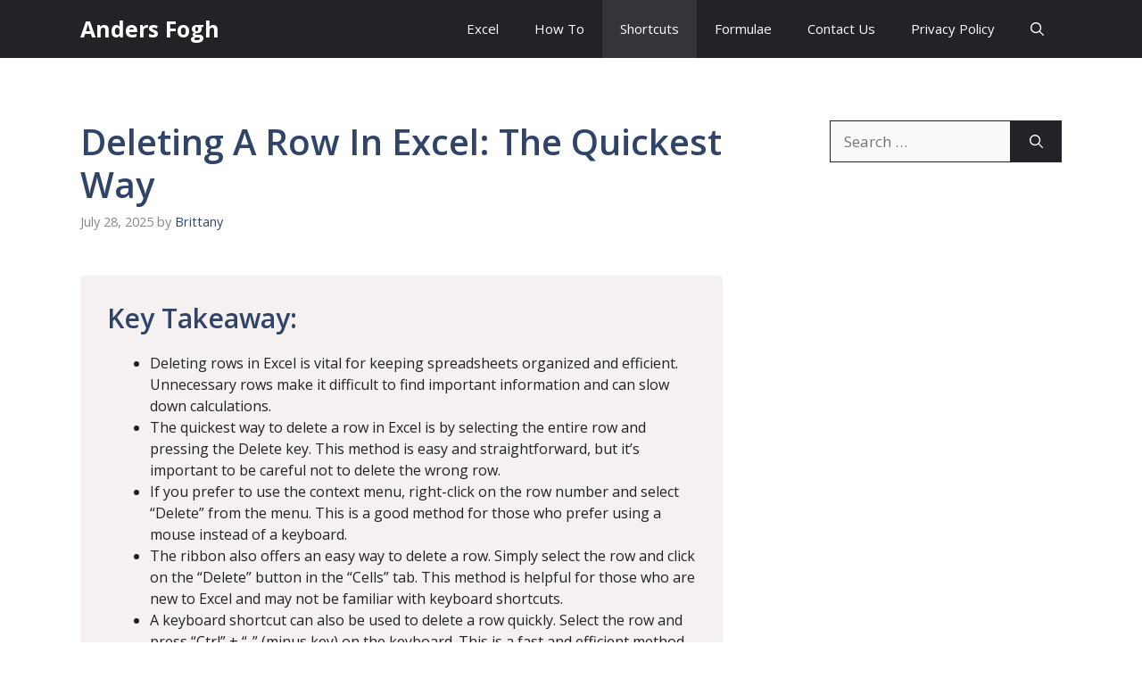

--- FILE ---
content_type: text/html; charset=UTF-8
request_url: https://andersfogh.info/shortcut-delete-row-excel/
body_size: 13481
content:
<!DOCTYPE html>
<html lang="en-US" prefix="og: https://ogp.me/ns#">
<head>
	<meta charset="UTF-8">
		<style>img:is([sizes="auto" i], [sizes^="auto," i]) { contain-intrinsic-size: 3000px 1500px }</style>
	<meta name="viewport" content="width=device-width, initial-scale=1">
<!-- Search Engine Optimization by Rank Math - https://rankmath.com/ -->
<title>Deleting A Row In Excel: The Quickest Way - Anders Fogh</title>
<meta name="robots" content="follow, index, max-snippet:-1, max-video-preview:-1, max-image-preview:large"/>
<link rel="canonical" href="https://andersfogh.info/shortcut-delete-row-excel/" />
<meta property="og:locale" content="en_US" />
<meta property="og:type" content="article" />
<meta property="og:title" content="Deleting A Row In Excel: The Quickest Way - Anders Fogh" />
<meta property="og:description" content="Key Takeaway: Deleting rows in Excel is vital for keeping spreadsheets organized and efficient. Unnecessary rows make it difficult to ... &lt;p class=&quot;read-more-container&quot;&gt;&lt;a title=&quot;Deleting A Row In Excel: The Quickest Way&quot; class=&quot;read-more button&quot; href=&quot;https://andersfogh.info/shortcut-delete-row-excel/#more-46833&quot; aria-label=&quot;Read more about Deleting A Row In Excel: The Quickest Way&quot;&gt;Read more&lt;/a&gt;&lt;/p&gt;" />
<meta property="og:url" content="https://andersfogh.info/shortcut-delete-row-excel/" />
<meta property="article:section" content="Shortcuts" />
<meta property="article:published_time" content="2025-07-28T13:26:43+00:00" />
<meta name="twitter:card" content="summary_large_image" />
<meta name="twitter:title" content="Deleting A Row In Excel: The Quickest Way - Anders Fogh" />
<meta name="twitter:description" content="Key Takeaway: Deleting rows in Excel is vital for keeping spreadsheets organized and efficient. Unnecessary rows make it difficult to ... &lt;p class=&quot;read-more-container&quot;&gt;&lt;a title=&quot;Deleting A Row In Excel: The Quickest Way&quot; class=&quot;read-more button&quot; href=&quot;https://andersfogh.info/shortcut-delete-row-excel/#more-46833&quot; aria-label=&quot;Read more about Deleting A Row In Excel: The Quickest Way&quot;&gt;Read more&lt;/a&gt;&lt;/p&gt;" />
<meta name="twitter:label1" content="Written by" />
<meta name="twitter:data1" content="Brittany" />
<meta name="twitter:label2" content="Time to read" />
<meta name="twitter:data2" content="6 minutes" />
<script type="application/ld+json" class="rank-math-schema">{"@context":"https://schema.org","@graph":[{"@type":"Organization","@id":"https://andersfogh.info/#organization","name":"Anders Fogh"},{"@type":"WebSite","@id":"https://andersfogh.info/#website","url":"https://andersfogh.info","publisher":{"@id":"https://andersfogh.info/#organization"},"inLanguage":"en-US"},{"@type":"WebPage","@id":"https://andersfogh.info/shortcut-delete-row-excel/#webpage","url":"https://andersfogh.info/shortcut-delete-row-excel/","name":"Deleting A Row In Excel: The Quickest Way - Anders Fogh","datePublished":"2025-07-28T13:26:43+00:00","dateModified":"2025-07-28T13:26:43+00:00","isPartOf":{"@id":"https://andersfogh.info/#website"},"inLanguage":"en-US"},{"@type":"Person","@id":"https://andersfogh.info/author/admin/","name":"Brittany","url":"https://andersfogh.info/author/admin/","image":{"@type":"ImageObject","@id":"https://secure.gravatar.com/avatar/667b7182e9fe0d5719639927897fbecf?s=96&amp;d=mm&amp;r=g","url":"https://secure.gravatar.com/avatar/667b7182e9fe0d5719639927897fbecf?s=96&amp;d=mm&amp;r=g","caption":"Brittany","inLanguage":"en-US"},"worksFor":{"@id":"https://andersfogh.info/#organization"}},{"@type":"BlogPosting","headline":"Deleting A Row In Excel: The Quickest Way - Anders Fogh","datePublished":"2025-07-28T13:26:43+00:00","dateModified":"2025-07-28T13:26:43+00:00","author":{"@id":"https://andersfogh.info/author/admin/","name":"Brittany"},"publisher":{"@id":"https://andersfogh.info/#organization"},"description":"Struggling to delete a row in Excel? You don't need to spend hours searching for a solution. This article explains the quickest way to do it in just a few clicks! With this simple guide, you can quickly delete a row and keep your spreadsheet up to date.","name":"Deleting A Row In Excel: The Quickest Way - Anders Fogh","@id":"https://andersfogh.info/shortcut-delete-row-excel/#richSnippet","isPartOf":{"@id":"https://andersfogh.info/shortcut-delete-row-excel/#webpage"},"inLanguage":"en-US","mainEntityOfPage":{"@id":"https://andersfogh.info/shortcut-delete-row-excel/#webpage"}}]}</script>
<!-- /Rank Math WordPress SEO plugin -->

<link rel='dns-prefetch' href='//andersfogh.info' />
<link href='https://fonts.gstatic.com' crossorigin rel='preconnect' />
<link href='https://fonts.googleapis.com' crossorigin rel='preconnect' />
<link rel="alternate" type="application/rss+xml" title="Anders Fogh &raquo; Feed" href="https://andersfogh.info/feed/" />
<link rel="alternate" type="application/rss+xml" title="Anders Fogh &raquo; Comments Feed" href="https://andersfogh.info/comments/feed/" />
<script>
window._wpemojiSettings = {"baseUrl":"https:\/\/s.w.org\/images\/core\/emoji\/15.0.3\/72x72\/","ext":".png","svgUrl":"https:\/\/s.w.org\/images\/core\/emoji\/15.0.3\/svg\/","svgExt":".svg","source":{"concatemoji":"https:\/\/andersfogh.info\/wp-includes\/js\/wp-emoji-release.min.js?ver=6.7.4"}};
/*! This file is auto-generated */
!function(i,n){var o,s,e;function c(e){try{var t={supportTests:e,timestamp:(new Date).valueOf()};sessionStorage.setItem(o,JSON.stringify(t))}catch(e){}}function p(e,t,n){e.clearRect(0,0,e.canvas.width,e.canvas.height),e.fillText(t,0,0);var t=new Uint32Array(e.getImageData(0,0,e.canvas.width,e.canvas.height).data),r=(e.clearRect(0,0,e.canvas.width,e.canvas.height),e.fillText(n,0,0),new Uint32Array(e.getImageData(0,0,e.canvas.width,e.canvas.height).data));return t.every(function(e,t){return e===r[t]})}function u(e,t,n){switch(t){case"flag":return n(e,"\ud83c\udff3\ufe0f\u200d\u26a7\ufe0f","\ud83c\udff3\ufe0f\u200b\u26a7\ufe0f")?!1:!n(e,"\ud83c\uddfa\ud83c\uddf3","\ud83c\uddfa\u200b\ud83c\uddf3")&&!n(e,"\ud83c\udff4\udb40\udc67\udb40\udc62\udb40\udc65\udb40\udc6e\udb40\udc67\udb40\udc7f","\ud83c\udff4\u200b\udb40\udc67\u200b\udb40\udc62\u200b\udb40\udc65\u200b\udb40\udc6e\u200b\udb40\udc67\u200b\udb40\udc7f");case"emoji":return!n(e,"\ud83d\udc26\u200d\u2b1b","\ud83d\udc26\u200b\u2b1b")}return!1}function f(e,t,n){var r="undefined"!=typeof WorkerGlobalScope&&self instanceof WorkerGlobalScope?new OffscreenCanvas(300,150):i.createElement("canvas"),a=r.getContext("2d",{willReadFrequently:!0}),o=(a.textBaseline="top",a.font="600 32px Arial",{});return e.forEach(function(e){o[e]=t(a,e,n)}),o}function t(e){var t=i.createElement("script");t.src=e,t.defer=!0,i.head.appendChild(t)}"undefined"!=typeof Promise&&(o="wpEmojiSettingsSupports",s=["flag","emoji"],n.supports={everything:!0,everythingExceptFlag:!0},e=new Promise(function(e){i.addEventListener("DOMContentLoaded",e,{once:!0})}),new Promise(function(t){var n=function(){try{var e=JSON.parse(sessionStorage.getItem(o));if("object"==typeof e&&"number"==typeof e.timestamp&&(new Date).valueOf()<e.timestamp+604800&&"object"==typeof e.supportTests)return e.supportTests}catch(e){}return null}();if(!n){if("undefined"!=typeof Worker&&"undefined"!=typeof OffscreenCanvas&&"undefined"!=typeof URL&&URL.createObjectURL&&"undefined"!=typeof Blob)try{var e="postMessage("+f.toString()+"("+[JSON.stringify(s),u.toString(),p.toString()].join(",")+"));",r=new Blob([e],{type:"text/javascript"}),a=new Worker(URL.createObjectURL(r),{name:"wpTestEmojiSupports"});return void(a.onmessage=function(e){c(n=e.data),a.terminate(),t(n)})}catch(e){}c(n=f(s,u,p))}t(n)}).then(function(e){for(var t in e)n.supports[t]=e[t],n.supports.everything=n.supports.everything&&n.supports[t],"flag"!==t&&(n.supports.everythingExceptFlag=n.supports.everythingExceptFlag&&n.supports[t]);n.supports.everythingExceptFlag=n.supports.everythingExceptFlag&&!n.supports.flag,n.DOMReady=!1,n.readyCallback=function(){n.DOMReady=!0}}).then(function(){return e}).then(function(){var e;n.supports.everything||(n.readyCallback(),(e=n.source||{}).concatemoji?t(e.concatemoji):e.wpemoji&&e.twemoji&&(t(e.twemoji),t(e.wpemoji)))}))}((window,document),window._wpemojiSettings);
</script>
<style id='wp-emoji-styles-inline-css'>

	img.wp-smiley, img.emoji {
		display: inline !important;
		border: none !important;
		box-shadow: none !important;
		height: 1em !important;
		width: 1em !important;
		margin: 0 0.07em !important;
		vertical-align: -0.1em !important;
		background: none !important;
		padding: 0 !important;
	}
</style>
<link rel='stylesheet' id='wp-block-library-css' href='https://andersfogh.info/wp-includes/css/dist/block-library/style.min.css?ver=6.7.4' media='all' />
<style id='classic-theme-styles-inline-css'>
/*! This file is auto-generated */
.wp-block-button__link{color:#fff;background-color:#32373c;border-radius:9999px;box-shadow:none;text-decoration:none;padding:calc(.667em + 2px) calc(1.333em + 2px);font-size:1.125em}.wp-block-file__button{background:#32373c;color:#fff;text-decoration:none}
</style>
<style id='global-styles-inline-css'>
:root{--wp--preset--aspect-ratio--square: 1;--wp--preset--aspect-ratio--4-3: 4/3;--wp--preset--aspect-ratio--3-4: 3/4;--wp--preset--aspect-ratio--3-2: 3/2;--wp--preset--aspect-ratio--2-3: 2/3;--wp--preset--aspect-ratio--16-9: 16/9;--wp--preset--aspect-ratio--9-16: 9/16;--wp--preset--color--black: #000000;--wp--preset--color--cyan-bluish-gray: #abb8c3;--wp--preset--color--white: #ffffff;--wp--preset--color--pale-pink: #f78da7;--wp--preset--color--vivid-red: #cf2e2e;--wp--preset--color--luminous-vivid-orange: #ff6900;--wp--preset--color--luminous-vivid-amber: #fcb900;--wp--preset--color--light-green-cyan: #7bdcb5;--wp--preset--color--vivid-green-cyan: #00d084;--wp--preset--color--pale-cyan-blue: #8ed1fc;--wp--preset--color--vivid-cyan-blue: #0693e3;--wp--preset--color--vivid-purple: #9b51e0;--wp--preset--color--contrast: var(--contrast);--wp--preset--color--contrast-2: var(--contrast-2);--wp--preset--color--contrast-3: var(--contrast-3);--wp--preset--color--base: var(--base);--wp--preset--color--base-2: var(--base-2);--wp--preset--color--base-3: var(--base-3);--wp--preset--color--accent: var(--accent);--wp--preset--color--accent-2: var(--accent-2);--wp--preset--color--accent-hover: var(--accent-hover);--wp--preset--color--highlight: var(--highlight);--wp--preset--gradient--vivid-cyan-blue-to-vivid-purple: linear-gradient(135deg,rgba(6,147,227,1) 0%,rgb(155,81,224) 100%);--wp--preset--gradient--light-green-cyan-to-vivid-green-cyan: linear-gradient(135deg,rgb(122,220,180) 0%,rgb(0,208,130) 100%);--wp--preset--gradient--luminous-vivid-amber-to-luminous-vivid-orange: linear-gradient(135deg,rgba(252,185,0,1) 0%,rgba(255,105,0,1) 100%);--wp--preset--gradient--luminous-vivid-orange-to-vivid-red: linear-gradient(135deg,rgba(255,105,0,1) 0%,rgb(207,46,46) 100%);--wp--preset--gradient--very-light-gray-to-cyan-bluish-gray: linear-gradient(135deg,rgb(238,238,238) 0%,rgb(169,184,195) 100%);--wp--preset--gradient--cool-to-warm-spectrum: linear-gradient(135deg,rgb(74,234,220) 0%,rgb(151,120,209) 20%,rgb(207,42,186) 40%,rgb(238,44,130) 60%,rgb(251,105,98) 80%,rgb(254,248,76) 100%);--wp--preset--gradient--blush-light-purple: linear-gradient(135deg,rgb(255,206,236) 0%,rgb(152,150,240) 100%);--wp--preset--gradient--blush-bordeaux: linear-gradient(135deg,rgb(254,205,165) 0%,rgb(254,45,45) 50%,rgb(107,0,62) 100%);--wp--preset--gradient--luminous-dusk: linear-gradient(135deg,rgb(255,203,112) 0%,rgb(199,81,192) 50%,rgb(65,88,208) 100%);--wp--preset--gradient--pale-ocean: linear-gradient(135deg,rgb(255,245,203) 0%,rgb(182,227,212) 50%,rgb(51,167,181) 100%);--wp--preset--gradient--electric-grass: linear-gradient(135deg,rgb(202,248,128) 0%,rgb(113,206,126) 100%);--wp--preset--gradient--midnight: linear-gradient(135deg,rgb(2,3,129) 0%,rgb(40,116,252) 100%);--wp--preset--font-size--small: 13px;--wp--preset--font-size--medium: 20px;--wp--preset--font-size--large: 36px;--wp--preset--font-size--x-large: 42px;--wp--preset--spacing--20: 0.44rem;--wp--preset--spacing--30: 0.67rem;--wp--preset--spacing--40: 1rem;--wp--preset--spacing--50: 1.5rem;--wp--preset--spacing--60: 2.25rem;--wp--preset--spacing--70: 3.38rem;--wp--preset--spacing--80: 5.06rem;--wp--preset--shadow--natural: 6px 6px 9px rgba(0, 0, 0, 0.2);--wp--preset--shadow--deep: 12px 12px 50px rgba(0, 0, 0, 0.4);--wp--preset--shadow--sharp: 6px 6px 0px rgba(0, 0, 0, 0.2);--wp--preset--shadow--outlined: 6px 6px 0px -3px rgba(255, 255, 255, 1), 6px 6px rgba(0, 0, 0, 1);--wp--preset--shadow--crisp: 6px 6px 0px rgba(0, 0, 0, 1);}:where(.is-layout-flex){gap: 0.5em;}:where(.is-layout-grid){gap: 0.5em;}body .is-layout-flex{display: flex;}.is-layout-flex{flex-wrap: wrap;align-items: center;}.is-layout-flex > :is(*, div){margin: 0;}body .is-layout-grid{display: grid;}.is-layout-grid > :is(*, div){margin: 0;}:where(.wp-block-columns.is-layout-flex){gap: 2em;}:where(.wp-block-columns.is-layout-grid){gap: 2em;}:where(.wp-block-post-template.is-layout-flex){gap: 1.25em;}:where(.wp-block-post-template.is-layout-grid){gap: 1.25em;}.has-black-color{color: var(--wp--preset--color--black) !important;}.has-cyan-bluish-gray-color{color: var(--wp--preset--color--cyan-bluish-gray) !important;}.has-white-color{color: var(--wp--preset--color--white) !important;}.has-pale-pink-color{color: var(--wp--preset--color--pale-pink) !important;}.has-vivid-red-color{color: var(--wp--preset--color--vivid-red) !important;}.has-luminous-vivid-orange-color{color: var(--wp--preset--color--luminous-vivid-orange) !important;}.has-luminous-vivid-amber-color{color: var(--wp--preset--color--luminous-vivid-amber) !important;}.has-light-green-cyan-color{color: var(--wp--preset--color--light-green-cyan) !important;}.has-vivid-green-cyan-color{color: var(--wp--preset--color--vivid-green-cyan) !important;}.has-pale-cyan-blue-color{color: var(--wp--preset--color--pale-cyan-blue) !important;}.has-vivid-cyan-blue-color{color: var(--wp--preset--color--vivid-cyan-blue) !important;}.has-vivid-purple-color{color: var(--wp--preset--color--vivid-purple) !important;}.has-black-background-color{background-color: var(--wp--preset--color--black) !important;}.has-cyan-bluish-gray-background-color{background-color: var(--wp--preset--color--cyan-bluish-gray) !important;}.has-white-background-color{background-color: var(--wp--preset--color--white) !important;}.has-pale-pink-background-color{background-color: var(--wp--preset--color--pale-pink) !important;}.has-vivid-red-background-color{background-color: var(--wp--preset--color--vivid-red) !important;}.has-luminous-vivid-orange-background-color{background-color: var(--wp--preset--color--luminous-vivid-orange) !important;}.has-luminous-vivid-amber-background-color{background-color: var(--wp--preset--color--luminous-vivid-amber) !important;}.has-light-green-cyan-background-color{background-color: var(--wp--preset--color--light-green-cyan) !important;}.has-vivid-green-cyan-background-color{background-color: var(--wp--preset--color--vivid-green-cyan) !important;}.has-pale-cyan-blue-background-color{background-color: var(--wp--preset--color--pale-cyan-blue) !important;}.has-vivid-cyan-blue-background-color{background-color: var(--wp--preset--color--vivid-cyan-blue) !important;}.has-vivid-purple-background-color{background-color: var(--wp--preset--color--vivid-purple) !important;}.has-black-border-color{border-color: var(--wp--preset--color--black) !important;}.has-cyan-bluish-gray-border-color{border-color: var(--wp--preset--color--cyan-bluish-gray) !important;}.has-white-border-color{border-color: var(--wp--preset--color--white) !important;}.has-pale-pink-border-color{border-color: var(--wp--preset--color--pale-pink) !important;}.has-vivid-red-border-color{border-color: var(--wp--preset--color--vivid-red) !important;}.has-luminous-vivid-orange-border-color{border-color: var(--wp--preset--color--luminous-vivid-orange) !important;}.has-luminous-vivid-amber-border-color{border-color: var(--wp--preset--color--luminous-vivid-amber) !important;}.has-light-green-cyan-border-color{border-color: var(--wp--preset--color--light-green-cyan) !important;}.has-vivid-green-cyan-border-color{border-color: var(--wp--preset--color--vivid-green-cyan) !important;}.has-pale-cyan-blue-border-color{border-color: var(--wp--preset--color--pale-cyan-blue) !important;}.has-vivid-cyan-blue-border-color{border-color: var(--wp--preset--color--vivid-cyan-blue) !important;}.has-vivid-purple-border-color{border-color: var(--wp--preset--color--vivid-purple) !important;}.has-vivid-cyan-blue-to-vivid-purple-gradient-background{background: var(--wp--preset--gradient--vivid-cyan-blue-to-vivid-purple) !important;}.has-light-green-cyan-to-vivid-green-cyan-gradient-background{background: var(--wp--preset--gradient--light-green-cyan-to-vivid-green-cyan) !important;}.has-luminous-vivid-amber-to-luminous-vivid-orange-gradient-background{background: var(--wp--preset--gradient--luminous-vivid-amber-to-luminous-vivid-orange) !important;}.has-luminous-vivid-orange-to-vivid-red-gradient-background{background: var(--wp--preset--gradient--luminous-vivid-orange-to-vivid-red) !important;}.has-very-light-gray-to-cyan-bluish-gray-gradient-background{background: var(--wp--preset--gradient--very-light-gray-to-cyan-bluish-gray) !important;}.has-cool-to-warm-spectrum-gradient-background{background: var(--wp--preset--gradient--cool-to-warm-spectrum) !important;}.has-blush-light-purple-gradient-background{background: var(--wp--preset--gradient--blush-light-purple) !important;}.has-blush-bordeaux-gradient-background{background: var(--wp--preset--gradient--blush-bordeaux) !important;}.has-luminous-dusk-gradient-background{background: var(--wp--preset--gradient--luminous-dusk) !important;}.has-pale-ocean-gradient-background{background: var(--wp--preset--gradient--pale-ocean) !important;}.has-electric-grass-gradient-background{background: var(--wp--preset--gradient--electric-grass) !important;}.has-midnight-gradient-background{background: var(--wp--preset--gradient--midnight) !important;}.has-small-font-size{font-size: var(--wp--preset--font-size--small) !important;}.has-medium-font-size{font-size: var(--wp--preset--font-size--medium) !important;}.has-large-font-size{font-size: var(--wp--preset--font-size--large) !important;}.has-x-large-font-size{font-size: var(--wp--preset--font-size--x-large) !important;}
:where(.wp-block-post-template.is-layout-flex){gap: 1.25em;}:where(.wp-block-post-template.is-layout-grid){gap: 1.25em;}
:where(.wp-block-columns.is-layout-flex){gap: 2em;}:where(.wp-block-columns.is-layout-grid){gap: 2em;}
:root :where(.wp-block-pullquote){font-size: 1.5em;line-height: 1.6;}
</style>
<link rel='stylesheet' id='wp-show-posts-css' href='https://andersfogh.info/wp-content/plugins/wp-show-posts/css/wp-show-posts-min.css?ver=1.1.6' media='all' />
<link rel='stylesheet' id='generate-style-css' href='https://andersfogh.info/wp-content/themes/generatepress/assets/css/main.min.css?ver=3.6.0' media='all' />
<style id='generate-style-inline-css'>
.is-right-sidebar{width:30%;}.is-left-sidebar{width:25%;}.site-content .content-area{width:70%;}@media (max-width: 768px){.main-navigation .menu-toggle,.sidebar-nav-mobile:not(#sticky-placeholder){display:block;}.main-navigation ul,.gen-sidebar-nav,.main-navigation:not(.slideout-navigation):not(.toggled) .main-nav > ul,.has-inline-mobile-toggle #site-navigation .inside-navigation > *:not(.navigation-search):not(.main-nav){display:none;}.nav-align-right .inside-navigation,.nav-align-center .inside-navigation{justify-content:space-between;}}
.dynamic-author-image-rounded{border-radius:100%;}.dynamic-featured-image, .dynamic-author-image{vertical-align:middle;}.one-container.blog .dynamic-content-template:not(:last-child), .one-container.archive .dynamic-content-template:not(:last-child){padding-bottom:0px;}.dynamic-entry-excerpt > p:last-child{margin-bottom:0px;}
</style>
<link rel='stylesheet' id='generate-google-fonts-css' href='https://fonts.googleapis.com/css?family=Open+Sans%3A300%2Cregular%2Citalic%2C600%2C700&#038;display=auto&#038;ver=3.6.0' media='all' />
<link rel='stylesheet' id='searchwp-forms-css' href='https://andersfogh.info/wp-content/plugins/searchwp-live-ajax-search/assets/styles/frontend/search-forms.min.css?ver=1.8.6' media='all' />
<link rel='stylesheet' id='searchwp-live-search-css' href='https://andersfogh.info/wp-content/plugins/searchwp-live-ajax-search/assets/styles/style.min.css?ver=1.8.6' media='all' />
<style id='searchwp-live-search-inline-css'>
.searchwp-live-search-result .searchwp-live-search-result--title a {
  font-size: 16px;
}
.searchwp-live-search-result .searchwp-live-search-result--price {
  font-size: 14px;
}
.searchwp-live-search-result .searchwp-live-search-result--add-to-cart .button {
  font-size: 14px;
}

</style>
<link rel='stylesheet' id='generatepress-dynamic-css' href='https://andersfogh.info/wp-content/uploads/generatepress/style.min.css?ver=1746623461' media='all' />
<style id='generateblocks-inline-css'>
.gb-container.gb-tabs__item:not(.gb-tabs__item-open){display:none;}.gb-container-d1f47294{max-width:1200px;display:flex;justify-content:space-between;padding:20px;margin-right:auto;margin-left:auto;}.gb-container-d1f47294 a{color:var(--contrast-2);}.gb-container-cbfe2d4c{display:flex;column-gap:15px;}div.gb-headline-e41178b2{font-size:15px;}.gb-accordion__item:not(.gb-accordion__item-open) > .gb-button .gb-accordion__icon-open{display:none;}.gb-accordion__item.gb-accordion__item-open > .gb-button .gb-accordion__icon{display:none;}a.gb-button-7962013d{display:inline-flex;font-size:15px;color:var(--contrast-2);text-decoration:none;}a.gb-button-7962013d:hover, a.gb-button-7962013d:active, a.gb-button-7962013d:focus{color:var(--contrast-3);}a.gb-button-cc706cbf{display:inline-flex;font-size:15px;color:var(--contrast-2);text-decoration:none;}a.gb-button-cc706cbf:hover, a.gb-button-cc706cbf:active, a.gb-button-cc706cbf:focus{color:var(--contrast-3);}@media (max-width: 1024px) {.gb-container-d1f47294{flex-direction:column;align-items:center;justify-content:center;row-gap:20px;}.gb-container-cbfe2d4c{order:-1;}}@media (max-width: 767px) {div.gb-headline-e41178b2{text-align:center;}}:root{--gb-container-width:1200px;}.gb-container .wp-block-image img{vertical-align:middle;}.gb-grid-wrapper .wp-block-image{margin-bottom:0;}.gb-highlight{background:none;}.gb-shape{line-height:0;}.gb-container-link{position:absolute;top:0;right:0;bottom:0;left:0;z-index:99;}
</style>
<link rel='stylesheet' id='generate-navigation-branding-css' href='https://andersfogh.info/wp-content/plugins/gp-premium/menu-plus/functions/css/navigation-branding-flex.min.css?ver=2.5.0' media='all' />
<style id='generate-navigation-branding-inline-css'>
.main-navigation.has-branding .inside-navigation.grid-container, .main-navigation.has-branding.grid-container .inside-navigation:not(.grid-container){padding:0px 50px 0px 50px;}.main-navigation.has-branding:not(.grid-container) .inside-navigation:not(.grid-container) .navigation-branding{margin-left:10px;}.navigation-branding img, .site-logo.mobile-header-logo img{height:65px;width:auto;}.navigation-branding .main-title{line-height:65px;}@media (max-width: 768px){.main-navigation.has-branding.nav-align-center .menu-bar-items, .main-navigation.has-sticky-branding.navigation-stick.nav-align-center .menu-bar-items{margin-left:auto;}.navigation-branding{margin-right:auto;margin-left:10px;}.navigation-branding .main-title, .mobile-header-navigation .site-logo{margin-left:10px;}.main-navigation.has-branding .inside-navigation.grid-container{padding:0px;}}
</style>
<script src="https://andersfogh.info/wp-includes/js/jquery/jquery.min.js?ver=3.7.1" id="jquery-core-js"></script>
<script src="https://andersfogh.info/wp-includes/js/jquery/jquery-migrate.min.js?ver=3.4.1" id="jquery-migrate-js"></script>
<link rel="https://api.w.org/" href="https://andersfogh.info/wp-json/" /><link rel="alternate" title="JSON" type="application/json" href="https://andersfogh.info/wp-json/wp/v2/posts/46833" /><link rel="EditURI" type="application/rsd+xml" title="RSD" href="https://andersfogh.info/xmlrpc.php?rsd" />
<meta name="generator" content="WordPress 6.7.4" />
<link rel='shortlink' href='https://andersfogh.info/?p=46833' />
<link rel="alternate" title="oEmbed (JSON)" type="application/json+oembed" href="https://andersfogh.info/wp-json/oembed/1.0/embed?url=https%3A%2F%2Fandersfogh.info%2Fshortcut-delete-row-excel%2F" />
<link rel="alternate" title="oEmbed (XML)" type="text/xml+oembed" href="https://andersfogh.info/wp-json/oembed/1.0/embed?url=https%3A%2F%2Fandersfogh.info%2Fshortcut-delete-row-excel%2F&#038;format=xml" />
<link rel="icon" href="https://andersfogh.info/wp-content/uploads/2023/05/Ander-150x150.png" sizes="32x32" />
<link rel="icon" href="https://andersfogh.info/wp-content/uploads/2023/05/Ander-300x300.png" sizes="192x192" />
<link rel="apple-touch-icon" href="https://andersfogh.info/wp-content/uploads/2023/05/Ander-300x300.png" />
<meta name="msapplication-TileImage" content="https://andersfogh.info/wp-content/uploads/2023/05/Ander-300x300.png" />
		<style id="wp-custom-css">
			/*  /* End GeneratePress Site CSS */
*//* GeneratePress Site CSS */ .inside-article,
.sidebar .widget,
.comments-area, .gb-query-loop-item:not(.sidebar .gb-query-loop-item),.container-widget {
	border-right: 2px solid rgba(0, 0, 0, 0.07);
	border-bottom: 2px solid rgba(0, 0, 0, 0.07);
	box-shadow: 0 0 10px rgba(232, 234, 237, 0.5);
}
 /* End GeneratePress Site CSS */		</style>
		</head>

<body class="post-template-default single single-post postid-46833 single-format-standard wp-embed-responsive post-image-above-header post-image-aligned-center sticky-menu-no-transition sticky-enabled both-sticky-menu right-sidebar nav-below-header separate-containers header-aligned-left dropdown-hover" itemtype="https://schema.org/Blog" itemscope>
	<a class="screen-reader-text skip-link" href="#content" title="Skip to content">Skip to content</a>		<nav class="auto-hide-sticky has-branding main-navigation nav-align-right has-menu-bar-items sub-menu-right" id="site-navigation" aria-label="Primary"  itemtype="https://schema.org/SiteNavigationElement" itemscope>
			<div class="inside-navigation grid-container">
				<div class="navigation-branding"><p class="main-title" itemprop="headline">
					<a href="https://andersfogh.info/" rel="home">
						Anders Fogh
					</a>
				</p></div>				<button class="menu-toggle" aria-controls="primary-menu" aria-expanded="false">
					<span class="gp-icon icon-menu-bars"><svg viewBox="0 0 512 512" aria-hidden="true" xmlns="http://www.w3.org/2000/svg" width="1em" height="1em"><path d="M0 96c0-13.255 10.745-24 24-24h464c13.255 0 24 10.745 24 24s-10.745 24-24 24H24c-13.255 0-24-10.745-24-24zm0 160c0-13.255 10.745-24 24-24h464c13.255 0 24 10.745 24 24s-10.745 24-24 24H24c-13.255 0-24-10.745-24-24zm0 160c0-13.255 10.745-24 24-24h464c13.255 0 24 10.745 24 24s-10.745 24-24 24H24c-13.255 0-24-10.745-24-24z" /></svg><svg viewBox="0 0 512 512" aria-hidden="true" xmlns="http://www.w3.org/2000/svg" width="1em" height="1em"><path d="M71.029 71.029c9.373-9.372 24.569-9.372 33.942 0L256 222.059l151.029-151.03c9.373-9.372 24.569-9.372 33.942 0 9.372 9.373 9.372 24.569 0 33.942L289.941 256l151.03 151.029c9.372 9.373 9.372 24.569 0 33.942-9.373 9.372-24.569 9.372-33.942 0L256 289.941l-151.029 151.03c-9.373 9.372-24.569 9.372-33.942 0-9.372-9.373-9.372-24.569 0-33.942L222.059 256 71.029 104.971c-9.372-9.373-9.372-24.569 0-33.942z" /></svg></span><span class="mobile-menu">Menu</span>				</button>
				<div id="primary-menu" class="main-nav"><ul id="menu-anders" class=" menu sf-menu"><li id="menu-item-47170" class="menu-item menu-item-type-taxonomy menu-item-object-category current-post-ancestor menu-item-47170"><a href="https://andersfogh.info/category/excel/">Excel</a></li>
<li id="menu-item-47172" class="menu-item menu-item-type-taxonomy menu-item-object-category menu-item-47172"><a href="https://andersfogh.info/category/excel/how-to/">How To</a></li>
<li id="menu-item-47171" class="menu-item menu-item-type-taxonomy menu-item-object-category current-post-ancestor current-menu-parent current-post-parent menu-item-47171"><a href="https://andersfogh.info/category/excel/shortcuts/">Shortcuts</a></li>
<li id="menu-item-47173" class="menu-item menu-item-type-taxonomy menu-item-object-category menu-item-47173"><a href="https://andersfogh.info/category/excel/formulae/">Formulae</a></li>
<li id="menu-item-47175" class="menu-item menu-item-type-post_type menu-item-object-page menu-item-47175"><a href="https://andersfogh.info/contact-us/">Contact Us</a></li>
<li id="menu-item-47176" class="menu-item menu-item-type-post_type menu-item-object-page menu-item-47176"><a href="https://andersfogh.info/privacy-policy/">Privacy Policy</a></li>
</ul></div><div class="menu-bar-items">	<span class="menu-bar-item">
		<a href="#" role="button" aria-label="Open search" aria-haspopup="dialog" aria-controls="gp-search" data-gpmodal-trigger="gp-search"><span class="gp-icon icon-search"><svg viewBox="0 0 512 512" aria-hidden="true" xmlns="http://www.w3.org/2000/svg" width="1em" height="1em"><path fill-rule="evenodd" clip-rule="evenodd" d="M208 48c-88.366 0-160 71.634-160 160s71.634 160 160 160 160-71.634 160-160S296.366 48 208 48zM0 208C0 93.125 93.125 0 208 0s208 93.125 208 208c0 48.741-16.765 93.566-44.843 129.024l133.826 134.018c9.366 9.379 9.355 24.575-.025 33.941-9.379 9.366-24.575 9.355-33.941-.025L337.238 370.987C301.747 399.167 256.839 416 208 416 93.125 416 0 322.875 0 208z" /></svg><svg viewBox="0 0 512 512" aria-hidden="true" xmlns="http://www.w3.org/2000/svg" width="1em" height="1em"><path d="M71.029 71.029c9.373-9.372 24.569-9.372 33.942 0L256 222.059l151.029-151.03c9.373-9.372 24.569-9.372 33.942 0 9.372 9.373 9.372 24.569 0 33.942L289.941 256l151.03 151.029c9.372 9.373 9.372 24.569 0 33.942-9.373 9.372-24.569 9.372-33.942 0L256 289.941l-151.029 151.03c-9.373 9.372-24.569 9.372-33.942 0-9.372-9.373-9.372-24.569 0-33.942L222.059 256 71.029 104.971c-9.372-9.373-9.372-24.569 0-33.942z" /></svg></span></a>
	</span>
	</div>			</div>
		</nav>
		
	<div class="site grid-container container hfeed" id="page">
				<div class="site-content" id="content">
			
	<div class="content-area" id="primary">
		<main class="site-main" id="main">
			
<article id="post-46833" class="post-46833 post type-post status-publish format-standard hentry category-shortcuts" itemtype="https://schema.org/CreativeWork" itemscope>
	<div class="inside-article">
					<header class="entry-header">
				<h1 class="entry-title" itemprop="headline">Deleting A Row In Excel: The Quickest Way</h1>		<div class="entry-meta">
			<span class="posted-on"><time class="entry-date published" datetime="2025-07-28T13:26:43+00:00" itemprop="datePublished">July 28, 2025</time></span> <span class="byline">by <span class="author vcard" itemprop="author" itemtype="https://schema.org/Person" itemscope><a class="url fn n" href="https://andersfogh.info/author/admin/" title="View all posts by Brittany" rel="author" itemprop="url"><span class="author-name" itemprop="name">Brittany</span></a></span></span> 		</div>
					</header>
			
		<div class="entry-content" itemprop="text">
			<p><div></div>
<div class="keytakeaways" style="background: #F6F1F1; margin: 0 auto; display: table; padding: 30px; margin-top: 50px; margin-bottom: 50px; border-radius: 4px; max-width: 720px;">
<h2>Key Takeaway:</h2>
<div class="keytakeaways_body" style="display: flex; font-size: 16px;">
<ul>
<li>Deleting rows in Excel is vital for keeping spreadsheets organized and efficient. Unnecessary rows make it difficult to find important information and can slow down calculations.</li>
<li>The quickest way to delete a row in Excel is by selecting the entire row and pressing the Delete key. This method is easy and straightforward, but it&#8217;s important to be careful not to delete the wrong row.</li>
<li>If you prefer to use the context menu, right-click on the row number and select &#8220;Delete&#8221; from the menu. This is a good method for those who prefer using a mouse instead of a keyboard.</li>
<li>The ribbon also offers an easy way to delete a row. Simply select the row and click on the &#8220;Delete&#8221; button in the &#8220;Cells&#8221; tab. This method is helpful for those who are new to Excel and may not be familiar with keyboard shortcuts.</li>
<li>A keyboard shortcut can also be used to delete a row quickly. Select the row and press &#8220;Ctrl&#8221; + &#8220;-&#8221; (minus key) on the keyboard. This is a fast and efficient method for those who frequently work with large spreadsheets.</li>
<li>In summary, there are multiple ways to delete a row in Excel quickly and efficiently. Whether you prefer using a keyboard shortcut, the context menu, or the ribbon, keeping your spreadsheet organized will save time and improve productivity.</li>
</ul>
</div>
</div>
<p>Struggling to delete a row in Excel? You don&#8217;t need to spend hours searching for a solution. This article explains the quickest way to do it in just a few clicks! With this simple guide, you can quickly delete a row and keep your spreadsheet up to date.</p>
<h2>Using the Delete key: Step-by-step guide on how to delete a row using the Delete key.</h2>
<p>In a professional tone, learn the quickest way to delete a row in Excel using the Delete key. Follow the <b>5-step guide</b>:</p>
<ol>
<li>Selecting the row/column</li>
<li>Pressing the Delete key</li>
<li>Confirming deletion</li>
<li>Saving the document</li>
<li>Undoing deletion if necessary</li>
</ol>
<p>Additionally, the article reveals the <b>best shortcut keys for Excel, including the Delete key</b>. A true fact: According to Microsoft, the Delete key is the <b>most underutilized key in Excel</b>.</p>
<h2>Using the context menu: Step-by-step guide on how to delete a row using the context menu.</h2>
<p>To delete a row quickly in Excel using the context menu, follow these 3 simple steps:</p>
<ol>
<li>Right-click on the row number you want to delete.</li>
<li>Select <b>&#8220;Delete&#8221;</b> from the context menu.</li>
<li>Choose <b>&#8220;Entire row&#8221;</b> and click <b>&#8220;OK.&#8221;</b></li>
</ol>
<p>This is the most straightforward way to delete a row in Excel. It can save time and effort, especially if you need to delete multiple rows simultaneously.</p>
<p><b>Pro Tip:</b> Want to save even more time? Learn the best shortcut keys for Excel to quickly execute common tasks, such as deleting rows.</p>
<h2>Using the ribbon: Step-by-step guide on how to delete a row using the ribbon.</h2>
<p>Deleting a Row in Excel can be done by using the ribbon. This is a step-by-step guide on how to do it.</p>
<ol>
<li>Open the Excel file and go to the Home tab.</li>
<li>Select the row that needs to be deleted.</li>
<li>Right-click on the row to bring up the context menu.</li>
<li>Click on the &#8220;Delete&#8221; option.</li>
<li>Select the option to &#8220;Delete Entire Row&#8221; and click &#8220;OK&#8221;.</li>
</ol>
<p>It is also important to note that the best shortcut keys for Excel can save time and increase efficiency.</p>
<p>To further improve Excel skills, consider using other functions like sorting, filtering, and formatting. These can be easily accessed through the ribbon. Understanding these features can help improve productivity and accuracy in data management.</p>
<h2>Using a keyboard shortcut: Step-by-step guide on how to delete a row using a keyboard shortcut.</h2>
<p>Deleting a row in Excel can be done quickly using a <b>keyboard shortcut</b>. This method is ideal when dealing with a large set of data that needs to be manipulated. Here&#8217;s a <b>step-by-step guide</b> on how to delete a row using a keyboard shortcut:</p>
<ol>
<li>Select the row that needs to be deleted.</li>
<li>Press and hold the Shift key while pressing the Spacebar key to select the entire row.</li>
<li>Press the Ctrl and the Minus (-) sign together to bring up the Delete dialog box.</li>
<li>In the Delete dialog box, select &#8220;Entire row&#8221; to delete the selected row.</li>
<li>Press the Enter key to confirm and delete the row.</li>
</ol>
<p>To make your Excel work more efficient, it is recommended to <b>memorize the best shortcut keys for Excel</b>.</p>
<p>In addition to the keyboard shortcut, it is also possible to delete a row through other methods. However, the keyboard shortcut method is widely regarded as the quickest and most efficient.</p>
<p>History shows that the use of <b>keyboard shortcuts</b> in computing has been around for decades. Since then, it has played a significant role in making certain tasks easier and faster to accomplish. The best shortcut keys for Excel have evolved over time and have been improved to cater to the needs of the users.</p>
<p><div></div>
<div class="facts" style="background: #F6F1F1; margin: 0 auto; display: table; padding: 30px; margin-top: 50px; margin-bottom: 50px; border-radius: 4px; max-width: 720px;">
<h2>Some Facts About Deleting a Row in Excel: The Quickest Way:</h2>
<div class="facts_body" style="display: flex; font-size: 16px;">
<ul>
<li><strong>&#9989; Press the Ctrl and &#8211; keys at the same time to quickly delete a row in Excel.</strong> <em>(Source: Excel Tips)</em></li>
<li><strong>&#9989; This method is faster than using the right-click menu or the ribbon options.</strong> <em>(Source: Excel Jet)</em></li>
<li><strong>&#9989; This shortcut can also be used to delete a column in Excel.</strong> <em>(Source: Spreadsheeto)</em></li>
<li><strong>&#9989; This shortcut works in all versions of Excel, including Excel 2013, 2016, and 2019.</strong> <em>(Source: Excel Campus)</em></li>
<li><strong>&#9989; Learning keyboard shortcuts like this can save significant time and increase productivity in Excel.</strong><em> (Source: TechRepublic) </em></li>
</ul>
</div>
</div>
<h2>FAQs about Deleting A Row In Excel: The Quickest Way</h2>
<h3>What is the quickest way to delete a row in Excel?</h3>
<p>The quickest way to delete a row in Excel is to select the entire row by clicking on the row number, right-click, and choose &#8220;Delete.&#8221; Or, you can press &#8220;Ctrl&#8221; + &#8220;-&#8221; on your keyboard to bring up the Delete dialog box, select &#8220;Entire row,&#8221; and click &#8220;OK.&#8221;</p>
<h3>Can I delete multiple rows at once using the same method?</h3>
<p>Yes, you can delete multiple rows at once by selecting multiple rows before right-clicking and choosing &#8220;Delete&#8221; or bringing up the Delete dialog box with &#8220;Ctrl&#8221; + &#8220;-&#8220;, selecting &#8220;Entire row,&#8221; and clicking &#8220;OK.&#8221;</p>
<h3>Will deleting a row cause any data loss in Excel?</h3>
<p>Yes, if you delete a row, any data contained in that row will be deleted as well. It is important to make sure you have saved any valuable information before deleting a row.</p>
<h3>Is there a way to undo deleting a row in Excel?</h3>
<p>Yes, you can undo deleting a row by pressing &#8220;Ctrl&#8221; + &#8220;Z&#8221; on your keyboard immediately after deleting the row. Or, you can go to the &#8220;Home&#8221; tab, click &#8220;Undo&#8221; in the top left corner, and select &#8220;Delete&#8221; from the drop-down menu.</p>
<h3>Can I delete a row using keyboard shortcuts?</h3>
<p>Yes, you can delete a row using the keyboard shortcut &#8220;Ctrl&#8221; + &#8220;-&#8221; to bring up the Delete dialog box, selecting &#8220;Entire row,&#8221; and clicking &#8220;OK.&#8221; Or, you can select the row and press &#8220;Ctrl&#8221; + &#8220;Shift&#8221; + &#8220;–&#8221; (minus sign) to delete it.</p>
<h3>What if I only want to clear the contents of a row instead of deleting it entirely?</h3>
<p>You can clear the contents of a row without deleting it by selecting the row, right-clicking, and choosing &#8220;Clear Contents.&#8221; Or, you can press &#8220;Ctrl&#8221; + &#8220;Shift&#8221; + &#8220;Delete&#8221; on your keyboard to bring up the Clear dialog box, select &#8220;Contents,&#8221; and click &#8220;OK.&#8221;</p>
<p><script type="application/ld+json">
{
  "@context": "https://schema.org",
  "@type": "FAQPage",
  "mainEntity": [
    {
      "@type": "Question",
      "name": "What is the quickest way to delete a row in Excel?",
      "acceptedAnswer": {
        "@type": "Answer",
        "text": "The quickest way to delete a row in Excel is to select the entire row by clicking on the row number, right-click, and choose 'Delete.' Or, you can press 'Ctrl' + '-' on your keyboard to bring up the Delete dialog box, select 'Entire row,' and click 'OK.'"
      }
    },
    {
      "@type": "Question",
      "name": "Can I delete multiple rows at once using the same method?",
      "acceptedAnswer": {
        "@type": "Answer",
        "text": "Yes, you can delete multiple rows at once by selecting multiple rows before right-clicking and choosing 'Delete' or bringing up the Delete dialog box with 'Ctrl' + '-', selecting 'Entire row,' and clicking 'OK.'"
      }
    },
    {
      "@type": "Question",
      "name": "Will deleting a row cause any data loss in Excel?",
      "acceptedAnswer": {
        "@type": "Answer",
        "text": "Yes, if you delete a row, any data contained in that row will be deleted as well. It is important to make sure you have saved any valuable information before deleting a row."
      }
    },
    {
      "@type": "Question",
      "name": "Is there a way to undo deleting a row in Excel?",
      "acceptedAnswer": {
        "@type": "Answer",
        "text": "Yes, you can undo deleting a row by pressing 'Ctrl' + 'Z' on your keyboard immediately after deleting the row. Or, you can go to the 'Home' tab, click 'Undo' in the top left corner, and select 'Delete' from the drop-down menu."
      }
    },
    {
      "@type": "Question",
      "name": "Can I delete a row using keyboard shortcuts?",
      "acceptedAnswer": {
        "@type": "Answer",
        "text": "Yes, you can delete a row using the keyboard shortcut 'Ctrl' + '-' to bring up the Delete dialog box, selecting 'Entire row,' and clicking 'OK.' Or, you can select the row and press 'Ctrl' + 'Shift' + '–' (minus sign) to delete it."
      }
    },
    {
      "@type": "Question",
      "name": "What if I only want to clear the contents of a row instead of deleting it entirely?",
      "acceptedAnswer": {
        "@type": "Answer",
        "text": "You can clear the contents of a row without deleting it by selecting the row, right-clicking, and choosing 'Clear Contents.' Or, you can press 'Ctrl' + 'Shift' + 'Delete' on your keyboard to bring up the Clear dialog box, select 'Contents,' and click 'OK.'"
      }
    }
  ]
}
</script></p>
		</div>

				<footer class="entry-meta" aria-label="Entry meta">
			<span class="cat-links"><span class="gp-icon icon-categories"><svg viewBox="0 0 512 512" aria-hidden="true" xmlns="http://www.w3.org/2000/svg" width="1em" height="1em"><path d="M0 112c0-26.51 21.49-48 48-48h110.014a48 48 0 0143.592 27.907l12.349 26.791A16 16 0 00228.486 128H464c26.51 0 48 21.49 48 48v224c0 26.51-21.49 48-48 48H48c-26.51 0-48-21.49-48-48V112z" /></svg></span><span class="screen-reader-text">Categories </span><a href="https://andersfogh.info/category/excel/shortcuts/" rel="category tag">Shortcuts</a></span> 		<nav id="nav-below" class="post-navigation" aria-label="Posts">
			<div class="nav-previous"><span class="gp-icon icon-arrow-left"><svg viewBox="0 0 192 512" aria-hidden="true" xmlns="http://www.w3.org/2000/svg" width="1em" height="1em" fill-rule="evenodd" clip-rule="evenodd" stroke-linejoin="round" stroke-miterlimit="1.414"><path d="M178.425 138.212c0 2.265-1.133 4.813-2.832 6.512L64.276 256.001l111.317 111.277c1.7 1.7 2.832 4.247 2.832 6.513 0 2.265-1.133 4.813-2.832 6.512L161.43 394.46c-1.7 1.7-4.249 2.832-6.514 2.832-2.266 0-4.816-1.133-6.515-2.832L16.407 262.514c-1.699-1.7-2.832-4.248-2.832-6.513 0-2.265 1.133-4.813 2.832-6.512l131.994-131.947c1.7-1.699 4.249-2.831 6.515-2.831 2.265 0 4.815 1.132 6.514 2.831l14.163 14.157c1.7 1.7 2.832 3.965 2.832 6.513z" fill-rule="nonzero" /></svg></span><span class="prev"><a href="https://andersfogh.info/how-to-freeze-the-top-row-in-excel/" rel="prev">How To Freeze The Top Row In Excel</a></span></div><div class="nav-next"><span class="gp-icon icon-arrow-right"><svg viewBox="0 0 192 512" aria-hidden="true" xmlns="http://www.w3.org/2000/svg" width="1em" height="1em" fill-rule="evenodd" clip-rule="evenodd" stroke-linejoin="round" stroke-miterlimit="1.414"><path d="M178.425 256.001c0 2.266-1.133 4.815-2.832 6.515L43.599 394.509c-1.7 1.7-4.248 2.833-6.514 2.833s-4.816-1.133-6.515-2.833l-14.163-14.162c-1.699-1.7-2.832-3.966-2.832-6.515 0-2.266 1.133-4.815 2.832-6.515l111.317-111.316L16.407 144.685c-1.699-1.7-2.832-4.249-2.832-6.515s1.133-4.815 2.832-6.515l14.163-14.162c1.7-1.7 4.249-2.833 6.515-2.833s4.815 1.133 6.514 2.833l131.994 131.993c1.7 1.7 2.832 4.249 2.832 6.515z" fill-rule="nonzero" /></svg></span><span class="next"><a href="https://andersfogh.info/locking-worksheet-names/" rel="next">Locking Worksheet Names In Excel</a></span></div>		</nav>
				</footer>
			</div>
</article>
		</main>
	</div>

	<div class="widget-area sidebar is-right-sidebar" id="right-sidebar">
	<div class="inside-right-sidebar">
		<aside id="search-2" class="widget inner-padding widget_search"><form method="get" class="search-form" action="https://andersfogh.info/">
	<label>
		<span class="screen-reader-text">Search for:</span>
		<input type="search" class="search-field" placeholder="Search &hellip;" value="" name="s" data-swplive="true" data-swpengine="default" data-swpconfig="default" title="Search for:">
	</label>
	<button class="search-submit" aria-label="Search"><span class="gp-icon icon-search"><svg viewBox="0 0 512 512" aria-hidden="true" xmlns="http://www.w3.org/2000/svg" width="1em" height="1em"><path fill-rule="evenodd" clip-rule="evenodd" d="M208 48c-88.366 0-160 71.634-160 160s71.634 160 160 160 160-71.634 160-160S296.366 48 208 48zM0 208C0 93.125 93.125 0 208 0s208 93.125 208 208c0 48.741-16.765 93.566-44.843 129.024l133.826 134.018c9.366 9.379 9.355 24.575-.025 33.941-9.379 9.366-24.575 9.355-33.941-.025L337.238 370.987C301.747 399.167 256.839 416 208 416 93.125 416 0 322.875 0 208z" /></svg></span></button></form>
</aside>	</div>
</div>

	</div>
</div>


<div class="site-footer">
	<div class="gb-container gb-container-d1f47294">

<div class="gb-headline gb-headline-e41178b2 gb-headline-text">© 2026 Andersfogh • Built with &#x2665;</div>


<div class="gb-container gb-container-cbfe2d4c">

<a class="gb-button gb-button-7962013d gb-button-text" href="https://andersfogh.info/privacy-policy/">Privacy Policy</a>



<a class="gb-button gb-button-cc706cbf gb-button-text" href="https://andersfogh.info/contact-us/">Contact us</a>

</div>
</div></div>

<script id="generate-a11y">
!function(){"use strict";if("querySelector"in document&&"addEventListener"in window){var e=document.body;e.addEventListener("pointerdown",(function(){e.classList.add("using-mouse")}),{passive:!0}),e.addEventListener("keydown",(function(){e.classList.remove("using-mouse")}),{passive:!0})}}();
</script>
	<div class="gp-modal gp-search-modal" id="gp-search" role="dialog" aria-modal="true" aria-label="Search">
		<div class="gp-modal__overlay" tabindex="-1" data-gpmodal-close>
			<div class="gp-modal__container">
					<form role="search" method="get" class="search-modal-form" action="https://andersfogh.info/">
		<label for="search-modal-input" class="screen-reader-text">Search for:</label>
		<div class="search-modal-fields">
			<input id="search-modal-input" type="search" class="search-field" placeholder="Search &hellip;" value="" name="s" />
			<button aria-label="Search"><span class="gp-icon icon-search"><svg viewBox="0 0 512 512" aria-hidden="true" xmlns="http://www.w3.org/2000/svg" width="1em" height="1em"><path fill-rule="evenodd" clip-rule="evenodd" d="M208 48c-88.366 0-160 71.634-160 160s71.634 160 160 160 160-71.634 160-160S296.366 48 208 48zM0 208C0 93.125 93.125 0 208 0s208 93.125 208 208c0 48.741-16.765 93.566-44.843 129.024l133.826 134.018c9.366 9.379 9.355 24.575-.025 33.941-9.379 9.366-24.575 9.355-33.941-.025L337.238 370.987C301.747 399.167 256.839 416 208 416 93.125 416 0 322.875 0 208z" /></svg></span></button>
		</div>
			</form>
				</div>
		</div>
	</div>
	        <style>
            .searchwp-live-search-results {
                opacity: 0;
                transition: opacity .25s ease-in-out;
                -moz-transition: opacity .25s ease-in-out;
                -webkit-transition: opacity .25s ease-in-out;
                height: 0;
                overflow: hidden;
                z-index: 9999995; /* Exceed SearchWP Modal Search Form overlay. */
                position: absolute;
                display: none;
            }

            .searchwp-live-search-results-showing {
                display: block;
                opacity: 1;
                height: auto;
                overflow: auto;
            }

            .searchwp-live-search-no-results {
                padding: 3em 2em 0;
                text-align: center;
            }

            .searchwp-live-search-no-min-chars:after {
                content: "Continue typing";
                display: block;
                text-align: center;
                padding: 2em 2em 0;
            }
        </style>
                <script>
            var _SEARCHWP_LIVE_AJAX_SEARCH_BLOCKS = true;
            var _SEARCHWP_LIVE_AJAX_SEARCH_ENGINE = 'default';
            var _SEARCHWP_LIVE_AJAX_SEARCH_CONFIG = 'default';
        </script>
        <script src="https://andersfogh.info/wp-content/plugins/gp-premium/menu-plus/functions/js/sticky.min.js?ver=2.5.0" id="generate-sticky-js"></script>
<!--[if lte IE 11]>
<script src="https://andersfogh.info/wp-content/themes/generatepress/assets/js/classList.min.js?ver=3.6.0" id="generate-classlist-js"></script>
<![endif]-->
<script id="generate-menu-js-before">
var generatepressMenu = {"toggleOpenedSubMenus":true,"openSubMenuLabel":"Open Sub-Menu","closeSubMenuLabel":"Close Sub-Menu"};
</script>
<script src="https://andersfogh.info/wp-content/themes/generatepress/assets/js/menu.min.js?ver=3.6.0" id="generate-menu-js"></script>
<script src="https://andersfogh.info/wp-content/themes/generatepress/assets/dist/modal.js?ver=3.6.0" id="generate-modal-js"></script>
<script id="swp-live-search-client-js-extra">
var searchwp_live_search_params = [];
searchwp_live_search_params = {"ajaxurl":"https:\/\/andersfogh.info\/wp-admin\/admin-ajax.php","origin_id":46833,"config":{"default":{"engine":"default","input":{"delay":300,"min_chars":3},"results":{"position":"bottom","width":"auto","offset":{"x":0,"y":5}},"spinner":{"lines":12,"length":8,"width":3,"radius":8,"scale":1,"corners":1,"color":"#424242","fadeColor":"transparent","speed":1,"rotate":0,"animation":"searchwp-spinner-line-fade-quick","direction":1,"zIndex":2000000000,"className":"spinner","top":"50%","left":"50%","shadow":"0 0 1px transparent","position":"absolute"}}},"msg_no_config_found":"No valid SearchWP Live Search configuration found!","aria_instructions":"When autocomplete results are available use up and down arrows to review and enter to go to the desired page. Touch device users, explore by touch or with swipe gestures."};;
</script>
<script src="https://andersfogh.info/wp-content/plugins/searchwp-live-ajax-search/assets/javascript/dist/script.min.js?ver=1.8.6" id="swp-live-search-client-js"></script>

<script defer src="https://static.cloudflareinsights.com/beacon.min.js/vcd15cbe7772f49c399c6a5babf22c1241717689176015" integrity="sha512-ZpsOmlRQV6y907TI0dKBHq9Md29nnaEIPlkf84rnaERnq6zvWvPUqr2ft8M1aS28oN72PdrCzSjY4U6VaAw1EQ==" data-cf-beacon='{"version":"2024.11.0","token":"8deb2b6ba140432186a436c9569204d4","r":1,"server_timing":{"name":{"cfCacheStatus":true,"cfEdge":true,"cfExtPri":true,"cfL4":true,"cfOrigin":true,"cfSpeedBrain":true},"location_startswith":null}}' crossorigin="anonymous"></script>
</body>
</html>
<!--
Performance optimized by Redis Object Cache. Learn more: https://wprediscache.com

Retrieved 1815 objects (306 KB) from Redis using PhpRedis (v5.3.5).
-->
